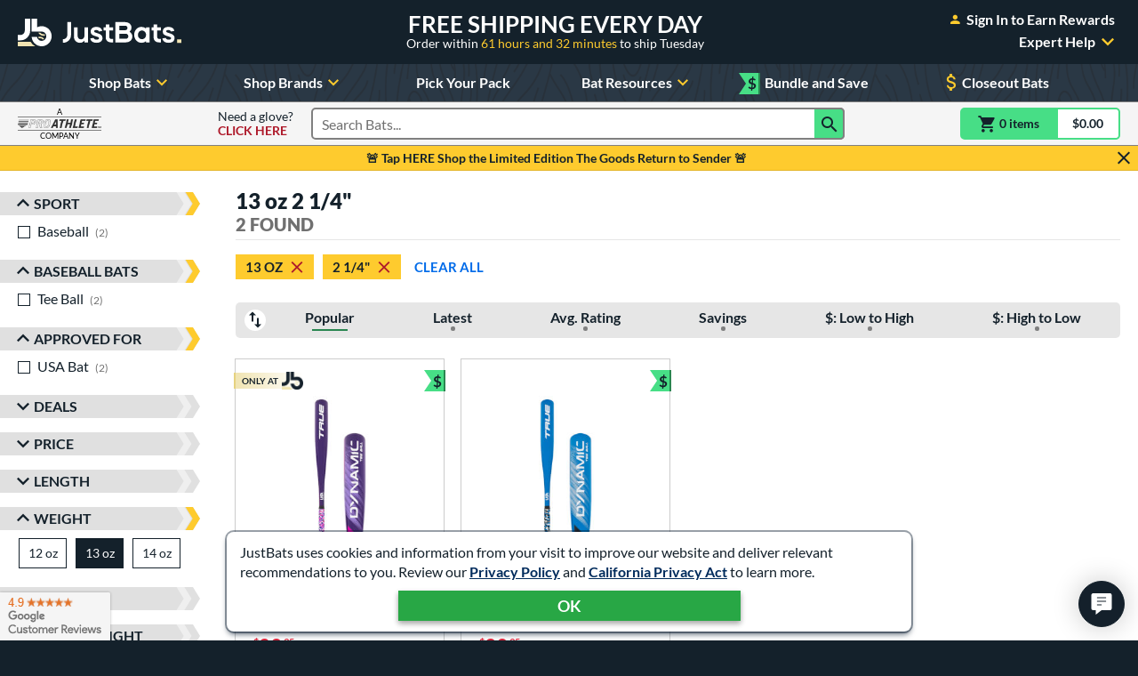

--- FILE ---
content_type: text/html; charset=utf-8
request_url: https://www.google.com/recaptcha/api2/anchor?ar=1&k=6Le0XdUaAAAAAG3KTbo4p6azg6wLF0dbxksuxHUP&co=aHR0cHM6Ly93d3cuanVzdGJhdHMuY29tOjQ0Mw..&hl=en&v=PoyoqOPhxBO7pBk68S4YbpHZ&size=invisible&anchor-ms=20000&execute-ms=30000&cb=nl5ku995peca
body_size: 48658
content:
<!DOCTYPE HTML><html dir="ltr" lang="en"><head><meta http-equiv="Content-Type" content="text/html; charset=UTF-8">
<meta http-equiv="X-UA-Compatible" content="IE=edge">
<title>reCAPTCHA</title>
<style type="text/css">
/* cyrillic-ext */
@font-face {
  font-family: 'Roboto';
  font-style: normal;
  font-weight: 400;
  font-stretch: 100%;
  src: url(//fonts.gstatic.com/s/roboto/v48/KFO7CnqEu92Fr1ME7kSn66aGLdTylUAMa3GUBHMdazTgWw.woff2) format('woff2');
  unicode-range: U+0460-052F, U+1C80-1C8A, U+20B4, U+2DE0-2DFF, U+A640-A69F, U+FE2E-FE2F;
}
/* cyrillic */
@font-face {
  font-family: 'Roboto';
  font-style: normal;
  font-weight: 400;
  font-stretch: 100%;
  src: url(//fonts.gstatic.com/s/roboto/v48/KFO7CnqEu92Fr1ME7kSn66aGLdTylUAMa3iUBHMdazTgWw.woff2) format('woff2');
  unicode-range: U+0301, U+0400-045F, U+0490-0491, U+04B0-04B1, U+2116;
}
/* greek-ext */
@font-face {
  font-family: 'Roboto';
  font-style: normal;
  font-weight: 400;
  font-stretch: 100%;
  src: url(//fonts.gstatic.com/s/roboto/v48/KFO7CnqEu92Fr1ME7kSn66aGLdTylUAMa3CUBHMdazTgWw.woff2) format('woff2');
  unicode-range: U+1F00-1FFF;
}
/* greek */
@font-face {
  font-family: 'Roboto';
  font-style: normal;
  font-weight: 400;
  font-stretch: 100%;
  src: url(//fonts.gstatic.com/s/roboto/v48/KFO7CnqEu92Fr1ME7kSn66aGLdTylUAMa3-UBHMdazTgWw.woff2) format('woff2');
  unicode-range: U+0370-0377, U+037A-037F, U+0384-038A, U+038C, U+038E-03A1, U+03A3-03FF;
}
/* math */
@font-face {
  font-family: 'Roboto';
  font-style: normal;
  font-weight: 400;
  font-stretch: 100%;
  src: url(//fonts.gstatic.com/s/roboto/v48/KFO7CnqEu92Fr1ME7kSn66aGLdTylUAMawCUBHMdazTgWw.woff2) format('woff2');
  unicode-range: U+0302-0303, U+0305, U+0307-0308, U+0310, U+0312, U+0315, U+031A, U+0326-0327, U+032C, U+032F-0330, U+0332-0333, U+0338, U+033A, U+0346, U+034D, U+0391-03A1, U+03A3-03A9, U+03B1-03C9, U+03D1, U+03D5-03D6, U+03F0-03F1, U+03F4-03F5, U+2016-2017, U+2034-2038, U+203C, U+2040, U+2043, U+2047, U+2050, U+2057, U+205F, U+2070-2071, U+2074-208E, U+2090-209C, U+20D0-20DC, U+20E1, U+20E5-20EF, U+2100-2112, U+2114-2115, U+2117-2121, U+2123-214F, U+2190, U+2192, U+2194-21AE, U+21B0-21E5, U+21F1-21F2, U+21F4-2211, U+2213-2214, U+2216-22FF, U+2308-230B, U+2310, U+2319, U+231C-2321, U+2336-237A, U+237C, U+2395, U+239B-23B7, U+23D0, U+23DC-23E1, U+2474-2475, U+25AF, U+25B3, U+25B7, U+25BD, U+25C1, U+25CA, U+25CC, U+25FB, U+266D-266F, U+27C0-27FF, U+2900-2AFF, U+2B0E-2B11, U+2B30-2B4C, U+2BFE, U+3030, U+FF5B, U+FF5D, U+1D400-1D7FF, U+1EE00-1EEFF;
}
/* symbols */
@font-face {
  font-family: 'Roboto';
  font-style: normal;
  font-weight: 400;
  font-stretch: 100%;
  src: url(//fonts.gstatic.com/s/roboto/v48/KFO7CnqEu92Fr1ME7kSn66aGLdTylUAMaxKUBHMdazTgWw.woff2) format('woff2');
  unicode-range: U+0001-000C, U+000E-001F, U+007F-009F, U+20DD-20E0, U+20E2-20E4, U+2150-218F, U+2190, U+2192, U+2194-2199, U+21AF, U+21E6-21F0, U+21F3, U+2218-2219, U+2299, U+22C4-22C6, U+2300-243F, U+2440-244A, U+2460-24FF, U+25A0-27BF, U+2800-28FF, U+2921-2922, U+2981, U+29BF, U+29EB, U+2B00-2BFF, U+4DC0-4DFF, U+FFF9-FFFB, U+10140-1018E, U+10190-1019C, U+101A0, U+101D0-101FD, U+102E0-102FB, U+10E60-10E7E, U+1D2C0-1D2D3, U+1D2E0-1D37F, U+1F000-1F0FF, U+1F100-1F1AD, U+1F1E6-1F1FF, U+1F30D-1F30F, U+1F315, U+1F31C, U+1F31E, U+1F320-1F32C, U+1F336, U+1F378, U+1F37D, U+1F382, U+1F393-1F39F, U+1F3A7-1F3A8, U+1F3AC-1F3AF, U+1F3C2, U+1F3C4-1F3C6, U+1F3CA-1F3CE, U+1F3D4-1F3E0, U+1F3ED, U+1F3F1-1F3F3, U+1F3F5-1F3F7, U+1F408, U+1F415, U+1F41F, U+1F426, U+1F43F, U+1F441-1F442, U+1F444, U+1F446-1F449, U+1F44C-1F44E, U+1F453, U+1F46A, U+1F47D, U+1F4A3, U+1F4B0, U+1F4B3, U+1F4B9, U+1F4BB, U+1F4BF, U+1F4C8-1F4CB, U+1F4D6, U+1F4DA, U+1F4DF, U+1F4E3-1F4E6, U+1F4EA-1F4ED, U+1F4F7, U+1F4F9-1F4FB, U+1F4FD-1F4FE, U+1F503, U+1F507-1F50B, U+1F50D, U+1F512-1F513, U+1F53E-1F54A, U+1F54F-1F5FA, U+1F610, U+1F650-1F67F, U+1F687, U+1F68D, U+1F691, U+1F694, U+1F698, U+1F6AD, U+1F6B2, U+1F6B9-1F6BA, U+1F6BC, U+1F6C6-1F6CF, U+1F6D3-1F6D7, U+1F6E0-1F6EA, U+1F6F0-1F6F3, U+1F6F7-1F6FC, U+1F700-1F7FF, U+1F800-1F80B, U+1F810-1F847, U+1F850-1F859, U+1F860-1F887, U+1F890-1F8AD, U+1F8B0-1F8BB, U+1F8C0-1F8C1, U+1F900-1F90B, U+1F93B, U+1F946, U+1F984, U+1F996, U+1F9E9, U+1FA00-1FA6F, U+1FA70-1FA7C, U+1FA80-1FA89, U+1FA8F-1FAC6, U+1FACE-1FADC, U+1FADF-1FAE9, U+1FAF0-1FAF8, U+1FB00-1FBFF;
}
/* vietnamese */
@font-face {
  font-family: 'Roboto';
  font-style: normal;
  font-weight: 400;
  font-stretch: 100%;
  src: url(//fonts.gstatic.com/s/roboto/v48/KFO7CnqEu92Fr1ME7kSn66aGLdTylUAMa3OUBHMdazTgWw.woff2) format('woff2');
  unicode-range: U+0102-0103, U+0110-0111, U+0128-0129, U+0168-0169, U+01A0-01A1, U+01AF-01B0, U+0300-0301, U+0303-0304, U+0308-0309, U+0323, U+0329, U+1EA0-1EF9, U+20AB;
}
/* latin-ext */
@font-face {
  font-family: 'Roboto';
  font-style: normal;
  font-weight: 400;
  font-stretch: 100%;
  src: url(//fonts.gstatic.com/s/roboto/v48/KFO7CnqEu92Fr1ME7kSn66aGLdTylUAMa3KUBHMdazTgWw.woff2) format('woff2');
  unicode-range: U+0100-02BA, U+02BD-02C5, U+02C7-02CC, U+02CE-02D7, U+02DD-02FF, U+0304, U+0308, U+0329, U+1D00-1DBF, U+1E00-1E9F, U+1EF2-1EFF, U+2020, U+20A0-20AB, U+20AD-20C0, U+2113, U+2C60-2C7F, U+A720-A7FF;
}
/* latin */
@font-face {
  font-family: 'Roboto';
  font-style: normal;
  font-weight: 400;
  font-stretch: 100%;
  src: url(//fonts.gstatic.com/s/roboto/v48/KFO7CnqEu92Fr1ME7kSn66aGLdTylUAMa3yUBHMdazQ.woff2) format('woff2');
  unicode-range: U+0000-00FF, U+0131, U+0152-0153, U+02BB-02BC, U+02C6, U+02DA, U+02DC, U+0304, U+0308, U+0329, U+2000-206F, U+20AC, U+2122, U+2191, U+2193, U+2212, U+2215, U+FEFF, U+FFFD;
}
/* cyrillic-ext */
@font-face {
  font-family: 'Roboto';
  font-style: normal;
  font-weight: 500;
  font-stretch: 100%;
  src: url(//fonts.gstatic.com/s/roboto/v48/KFO7CnqEu92Fr1ME7kSn66aGLdTylUAMa3GUBHMdazTgWw.woff2) format('woff2');
  unicode-range: U+0460-052F, U+1C80-1C8A, U+20B4, U+2DE0-2DFF, U+A640-A69F, U+FE2E-FE2F;
}
/* cyrillic */
@font-face {
  font-family: 'Roboto';
  font-style: normal;
  font-weight: 500;
  font-stretch: 100%;
  src: url(//fonts.gstatic.com/s/roboto/v48/KFO7CnqEu92Fr1ME7kSn66aGLdTylUAMa3iUBHMdazTgWw.woff2) format('woff2');
  unicode-range: U+0301, U+0400-045F, U+0490-0491, U+04B0-04B1, U+2116;
}
/* greek-ext */
@font-face {
  font-family: 'Roboto';
  font-style: normal;
  font-weight: 500;
  font-stretch: 100%;
  src: url(//fonts.gstatic.com/s/roboto/v48/KFO7CnqEu92Fr1ME7kSn66aGLdTylUAMa3CUBHMdazTgWw.woff2) format('woff2');
  unicode-range: U+1F00-1FFF;
}
/* greek */
@font-face {
  font-family: 'Roboto';
  font-style: normal;
  font-weight: 500;
  font-stretch: 100%;
  src: url(//fonts.gstatic.com/s/roboto/v48/KFO7CnqEu92Fr1ME7kSn66aGLdTylUAMa3-UBHMdazTgWw.woff2) format('woff2');
  unicode-range: U+0370-0377, U+037A-037F, U+0384-038A, U+038C, U+038E-03A1, U+03A3-03FF;
}
/* math */
@font-face {
  font-family: 'Roboto';
  font-style: normal;
  font-weight: 500;
  font-stretch: 100%;
  src: url(//fonts.gstatic.com/s/roboto/v48/KFO7CnqEu92Fr1ME7kSn66aGLdTylUAMawCUBHMdazTgWw.woff2) format('woff2');
  unicode-range: U+0302-0303, U+0305, U+0307-0308, U+0310, U+0312, U+0315, U+031A, U+0326-0327, U+032C, U+032F-0330, U+0332-0333, U+0338, U+033A, U+0346, U+034D, U+0391-03A1, U+03A3-03A9, U+03B1-03C9, U+03D1, U+03D5-03D6, U+03F0-03F1, U+03F4-03F5, U+2016-2017, U+2034-2038, U+203C, U+2040, U+2043, U+2047, U+2050, U+2057, U+205F, U+2070-2071, U+2074-208E, U+2090-209C, U+20D0-20DC, U+20E1, U+20E5-20EF, U+2100-2112, U+2114-2115, U+2117-2121, U+2123-214F, U+2190, U+2192, U+2194-21AE, U+21B0-21E5, U+21F1-21F2, U+21F4-2211, U+2213-2214, U+2216-22FF, U+2308-230B, U+2310, U+2319, U+231C-2321, U+2336-237A, U+237C, U+2395, U+239B-23B7, U+23D0, U+23DC-23E1, U+2474-2475, U+25AF, U+25B3, U+25B7, U+25BD, U+25C1, U+25CA, U+25CC, U+25FB, U+266D-266F, U+27C0-27FF, U+2900-2AFF, U+2B0E-2B11, U+2B30-2B4C, U+2BFE, U+3030, U+FF5B, U+FF5D, U+1D400-1D7FF, U+1EE00-1EEFF;
}
/* symbols */
@font-face {
  font-family: 'Roboto';
  font-style: normal;
  font-weight: 500;
  font-stretch: 100%;
  src: url(//fonts.gstatic.com/s/roboto/v48/KFO7CnqEu92Fr1ME7kSn66aGLdTylUAMaxKUBHMdazTgWw.woff2) format('woff2');
  unicode-range: U+0001-000C, U+000E-001F, U+007F-009F, U+20DD-20E0, U+20E2-20E4, U+2150-218F, U+2190, U+2192, U+2194-2199, U+21AF, U+21E6-21F0, U+21F3, U+2218-2219, U+2299, U+22C4-22C6, U+2300-243F, U+2440-244A, U+2460-24FF, U+25A0-27BF, U+2800-28FF, U+2921-2922, U+2981, U+29BF, U+29EB, U+2B00-2BFF, U+4DC0-4DFF, U+FFF9-FFFB, U+10140-1018E, U+10190-1019C, U+101A0, U+101D0-101FD, U+102E0-102FB, U+10E60-10E7E, U+1D2C0-1D2D3, U+1D2E0-1D37F, U+1F000-1F0FF, U+1F100-1F1AD, U+1F1E6-1F1FF, U+1F30D-1F30F, U+1F315, U+1F31C, U+1F31E, U+1F320-1F32C, U+1F336, U+1F378, U+1F37D, U+1F382, U+1F393-1F39F, U+1F3A7-1F3A8, U+1F3AC-1F3AF, U+1F3C2, U+1F3C4-1F3C6, U+1F3CA-1F3CE, U+1F3D4-1F3E0, U+1F3ED, U+1F3F1-1F3F3, U+1F3F5-1F3F7, U+1F408, U+1F415, U+1F41F, U+1F426, U+1F43F, U+1F441-1F442, U+1F444, U+1F446-1F449, U+1F44C-1F44E, U+1F453, U+1F46A, U+1F47D, U+1F4A3, U+1F4B0, U+1F4B3, U+1F4B9, U+1F4BB, U+1F4BF, U+1F4C8-1F4CB, U+1F4D6, U+1F4DA, U+1F4DF, U+1F4E3-1F4E6, U+1F4EA-1F4ED, U+1F4F7, U+1F4F9-1F4FB, U+1F4FD-1F4FE, U+1F503, U+1F507-1F50B, U+1F50D, U+1F512-1F513, U+1F53E-1F54A, U+1F54F-1F5FA, U+1F610, U+1F650-1F67F, U+1F687, U+1F68D, U+1F691, U+1F694, U+1F698, U+1F6AD, U+1F6B2, U+1F6B9-1F6BA, U+1F6BC, U+1F6C6-1F6CF, U+1F6D3-1F6D7, U+1F6E0-1F6EA, U+1F6F0-1F6F3, U+1F6F7-1F6FC, U+1F700-1F7FF, U+1F800-1F80B, U+1F810-1F847, U+1F850-1F859, U+1F860-1F887, U+1F890-1F8AD, U+1F8B0-1F8BB, U+1F8C0-1F8C1, U+1F900-1F90B, U+1F93B, U+1F946, U+1F984, U+1F996, U+1F9E9, U+1FA00-1FA6F, U+1FA70-1FA7C, U+1FA80-1FA89, U+1FA8F-1FAC6, U+1FACE-1FADC, U+1FADF-1FAE9, U+1FAF0-1FAF8, U+1FB00-1FBFF;
}
/* vietnamese */
@font-face {
  font-family: 'Roboto';
  font-style: normal;
  font-weight: 500;
  font-stretch: 100%;
  src: url(//fonts.gstatic.com/s/roboto/v48/KFO7CnqEu92Fr1ME7kSn66aGLdTylUAMa3OUBHMdazTgWw.woff2) format('woff2');
  unicode-range: U+0102-0103, U+0110-0111, U+0128-0129, U+0168-0169, U+01A0-01A1, U+01AF-01B0, U+0300-0301, U+0303-0304, U+0308-0309, U+0323, U+0329, U+1EA0-1EF9, U+20AB;
}
/* latin-ext */
@font-face {
  font-family: 'Roboto';
  font-style: normal;
  font-weight: 500;
  font-stretch: 100%;
  src: url(//fonts.gstatic.com/s/roboto/v48/KFO7CnqEu92Fr1ME7kSn66aGLdTylUAMa3KUBHMdazTgWw.woff2) format('woff2');
  unicode-range: U+0100-02BA, U+02BD-02C5, U+02C7-02CC, U+02CE-02D7, U+02DD-02FF, U+0304, U+0308, U+0329, U+1D00-1DBF, U+1E00-1E9F, U+1EF2-1EFF, U+2020, U+20A0-20AB, U+20AD-20C0, U+2113, U+2C60-2C7F, U+A720-A7FF;
}
/* latin */
@font-face {
  font-family: 'Roboto';
  font-style: normal;
  font-weight: 500;
  font-stretch: 100%;
  src: url(//fonts.gstatic.com/s/roboto/v48/KFO7CnqEu92Fr1ME7kSn66aGLdTylUAMa3yUBHMdazQ.woff2) format('woff2');
  unicode-range: U+0000-00FF, U+0131, U+0152-0153, U+02BB-02BC, U+02C6, U+02DA, U+02DC, U+0304, U+0308, U+0329, U+2000-206F, U+20AC, U+2122, U+2191, U+2193, U+2212, U+2215, U+FEFF, U+FFFD;
}
/* cyrillic-ext */
@font-face {
  font-family: 'Roboto';
  font-style: normal;
  font-weight: 900;
  font-stretch: 100%;
  src: url(//fonts.gstatic.com/s/roboto/v48/KFO7CnqEu92Fr1ME7kSn66aGLdTylUAMa3GUBHMdazTgWw.woff2) format('woff2');
  unicode-range: U+0460-052F, U+1C80-1C8A, U+20B4, U+2DE0-2DFF, U+A640-A69F, U+FE2E-FE2F;
}
/* cyrillic */
@font-face {
  font-family: 'Roboto';
  font-style: normal;
  font-weight: 900;
  font-stretch: 100%;
  src: url(//fonts.gstatic.com/s/roboto/v48/KFO7CnqEu92Fr1ME7kSn66aGLdTylUAMa3iUBHMdazTgWw.woff2) format('woff2');
  unicode-range: U+0301, U+0400-045F, U+0490-0491, U+04B0-04B1, U+2116;
}
/* greek-ext */
@font-face {
  font-family: 'Roboto';
  font-style: normal;
  font-weight: 900;
  font-stretch: 100%;
  src: url(//fonts.gstatic.com/s/roboto/v48/KFO7CnqEu92Fr1ME7kSn66aGLdTylUAMa3CUBHMdazTgWw.woff2) format('woff2');
  unicode-range: U+1F00-1FFF;
}
/* greek */
@font-face {
  font-family: 'Roboto';
  font-style: normal;
  font-weight: 900;
  font-stretch: 100%;
  src: url(//fonts.gstatic.com/s/roboto/v48/KFO7CnqEu92Fr1ME7kSn66aGLdTylUAMa3-UBHMdazTgWw.woff2) format('woff2');
  unicode-range: U+0370-0377, U+037A-037F, U+0384-038A, U+038C, U+038E-03A1, U+03A3-03FF;
}
/* math */
@font-face {
  font-family: 'Roboto';
  font-style: normal;
  font-weight: 900;
  font-stretch: 100%;
  src: url(//fonts.gstatic.com/s/roboto/v48/KFO7CnqEu92Fr1ME7kSn66aGLdTylUAMawCUBHMdazTgWw.woff2) format('woff2');
  unicode-range: U+0302-0303, U+0305, U+0307-0308, U+0310, U+0312, U+0315, U+031A, U+0326-0327, U+032C, U+032F-0330, U+0332-0333, U+0338, U+033A, U+0346, U+034D, U+0391-03A1, U+03A3-03A9, U+03B1-03C9, U+03D1, U+03D5-03D6, U+03F0-03F1, U+03F4-03F5, U+2016-2017, U+2034-2038, U+203C, U+2040, U+2043, U+2047, U+2050, U+2057, U+205F, U+2070-2071, U+2074-208E, U+2090-209C, U+20D0-20DC, U+20E1, U+20E5-20EF, U+2100-2112, U+2114-2115, U+2117-2121, U+2123-214F, U+2190, U+2192, U+2194-21AE, U+21B0-21E5, U+21F1-21F2, U+21F4-2211, U+2213-2214, U+2216-22FF, U+2308-230B, U+2310, U+2319, U+231C-2321, U+2336-237A, U+237C, U+2395, U+239B-23B7, U+23D0, U+23DC-23E1, U+2474-2475, U+25AF, U+25B3, U+25B7, U+25BD, U+25C1, U+25CA, U+25CC, U+25FB, U+266D-266F, U+27C0-27FF, U+2900-2AFF, U+2B0E-2B11, U+2B30-2B4C, U+2BFE, U+3030, U+FF5B, U+FF5D, U+1D400-1D7FF, U+1EE00-1EEFF;
}
/* symbols */
@font-face {
  font-family: 'Roboto';
  font-style: normal;
  font-weight: 900;
  font-stretch: 100%;
  src: url(//fonts.gstatic.com/s/roboto/v48/KFO7CnqEu92Fr1ME7kSn66aGLdTylUAMaxKUBHMdazTgWw.woff2) format('woff2');
  unicode-range: U+0001-000C, U+000E-001F, U+007F-009F, U+20DD-20E0, U+20E2-20E4, U+2150-218F, U+2190, U+2192, U+2194-2199, U+21AF, U+21E6-21F0, U+21F3, U+2218-2219, U+2299, U+22C4-22C6, U+2300-243F, U+2440-244A, U+2460-24FF, U+25A0-27BF, U+2800-28FF, U+2921-2922, U+2981, U+29BF, U+29EB, U+2B00-2BFF, U+4DC0-4DFF, U+FFF9-FFFB, U+10140-1018E, U+10190-1019C, U+101A0, U+101D0-101FD, U+102E0-102FB, U+10E60-10E7E, U+1D2C0-1D2D3, U+1D2E0-1D37F, U+1F000-1F0FF, U+1F100-1F1AD, U+1F1E6-1F1FF, U+1F30D-1F30F, U+1F315, U+1F31C, U+1F31E, U+1F320-1F32C, U+1F336, U+1F378, U+1F37D, U+1F382, U+1F393-1F39F, U+1F3A7-1F3A8, U+1F3AC-1F3AF, U+1F3C2, U+1F3C4-1F3C6, U+1F3CA-1F3CE, U+1F3D4-1F3E0, U+1F3ED, U+1F3F1-1F3F3, U+1F3F5-1F3F7, U+1F408, U+1F415, U+1F41F, U+1F426, U+1F43F, U+1F441-1F442, U+1F444, U+1F446-1F449, U+1F44C-1F44E, U+1F453, U+1F46A, U+1F47D, U+1F4A3, U+1F4B0, U+1F4B3, U+1F4B9, U+1F4BB, U+1F4BF, U+1F4C8-1F4CB, U+1F4D6, U+1F4DA, U+1F4DF, U+1F4E3-1F4E6, U+1F4EA-1F4ED, U+1F4F7, U+1F4F9-1F4FB, U+1F4FD-1F4FE, U+1F503, U+1F507-1F50B, U+1F50D, U+1F512-1F513, U+1F53E-1F54A, U+1F54F-1F5FA, U+1F610, U+1F650-1F67F, U+1F687, U+1F68D, U+1F691, U+1F694, U+1F698, U+1F6AD, U+1F6B2, U+1F6B9-1F6BA, U+1F6BC, U+1F6C6-1F6CF, U+1F6D3-1F6D7, U+1F6E0-1F6EA, U+1F6F0-1F6F3, U+1F6F7-1F6FC, U+1F700-1F7FF, U+1F800-1F80B, U+1F810-1F847, U+1F850-1F859, U+1F860-1F887, U+1F890-1F8AD, U+1F8B0-1F8BB, U+1F8C0-1F8C1, U+1F900-1F90B, U+1F93B, U+1F946, U+1F984, U+1F996, U+1F9E9, U+1FA00-1FA6F, U+1FA70-1FA7C, U+1FA80-1FA89, U+1FA8F-1FAC6, U+1FACE-1FADC, U+1FADF-1FAE9, U+1FAF0-1FAF8, U+1FB00-1FBFF;
}
/* vietnamese */
@font-face {
  font-family: 'Roboto';
  font-style: normal;
  font-weight: 900;
  font-stretch: 100%;
  src: url(//fonts.gstatic.com/s/roboto/v48/KFO7CnqEu92Fr1ME7kSn66aGLdTylUAMa3OUBHMdazTgWw.woff2) format('woff2');
  unicode-range: U+0102-0103, U+0110-0111, U+0128-0129, U+0168-0169, U+01A0-01A1, U+01AF-01B0, U+0300-0301, U+0303-0304, U+0308-0309, U+0323, U+0329, U+1EA0-1EF9, U+20AB;
}
/* latin-ext */
@font-face {
  font-family: 'Roboto';
  font-style: normal;
  font-weight: 900;
  font-stretch: 100%;
  src: url(//fonts.gstatic.com/s/roboto/v48/KFO7CnqEu92Fr1ME7kSn66aGLdTylUAMa3KUBHMdazTgWw.woff2) format('woff2');
  unicode-range: U+0100-02BA, U+02BD-02C5, U+02C7-02CC, U+02CE-02D7, U+02DD-02FF, U+0304, U+0308, U+0329, U+1D00-1DBF, U+1E00-1E9F, U+1EF2-1EFF, U+2020, U+20A0-20AB, U+20AD-20C0, U+2113, U+2C60-2C7F, U+A720-A7FF;
}
/* latin */
@font-face {
  font-family: 'Roboto';
  font-style: normal;
  font-weight: 900;
  font-stretch: 100%;
  src: url(//fonts.gstatic.com/s/roboto/v48/KFO7CnqEu92Fr1ME7kSn66aGLdTylUAMa3yUBHMdazQ.woff2) format('woff2');
  unicode-range: U+0000-00FF, U+0131, U+0152-0153, U+02BB-02BC, U+02C6, U+02DA, U+02DC, U+0304, U+0308, U+0329, U+2000-206F, U+20AC, U+2122, U+2191, U+2193, U+2212, U+2215, U+FEFF, U+FFFD;
}

</style>
<link rel="stylesheet" type="text/css" href="https://www.gstatic.com/recaptcha/releases/PoyoqOPhxBO7pBk68S4YbpHZ/styles__ltr.css">
<script nonce="vn4cVk9W-bsXl2T52j6rQw" type="text/javascript">window['__recaptcha_api'] = 'https://www.google.com/recaptcha/api2/';</script>
<script type="text/javascript" src="https://www.gstatic.com/recaptcha/releases/PoyoqOPhxBO7pBk68S4YbpHZ/recaptcha__en.js" nonce="vn4cVk9W-bsXl2T52j6rQw">
      
    </script></head>
<body><div id="rc-anchor-alert" class="rc-anchor-alert"></div>
<input type="hidden" id="recaptcha-token" value="[base64]">
<script type="text/javascript" nonce="vn4cVk9W-bsXl2T52j6rQw">
      recaptcha.anchor.Main.init("[\x22ainput\x22,[\x22bgdata\x22,\x22\x22,\[base64]/[base64]/bmV3IFpbdF0obVswXSk6Sz09Mj9uZXcgWlt0XShtWzBdLG1bMV0pOks9PTM/bmV3IFpbdF0obVswXSxtWzFdLG1bMl0pOks9PTQ/[base64]/[base64]/[base64]/[base64]/[base64]/[base64]/[base64]/[base64]/[base64]/[base64]/[base64]/[base64]/[base64]/[base64]\\u003d\\u003d\x22,\[base64]\\u003d\x22,\x22d8ObwqA4w69Zw73CscOuw5rCg3BkYRvDp8OCZFlCQMKvw7c1KFXCisOPwoHCrAVFw48YfUkswqYew7LCgMKewq8OwrLCkcO3wrxXwrQiw6JOLV/DpCxZIBFgw6Y/VE5gHMK7wrPDkBB5WXUnwqLDjMKRNw8JJEYJwonDtcKdw6bClcOKwrAGw5zDtcOZwptbeMKYw5HDn8KhwrbCgFtXw5jClMKzb8O/M8K4w5rDpcORfcO5bDw2VgrDoT0/w7IqwqTDqU3DqAbCp8OKw5TDkRfDscOccy/DqhtPwpQ/O8OxJETDqG/CkGtHJcOMFDbCkCtww4DCry0Kw5HCnDXDoVtPwqhBfiUNwoEUwoRQWCDDiH95dcO/w7sVwr/DlMKUHMOyW8Klw5rDmsO2THBmw63DjcK0w4Nnw7DCs3PCi8O2w4lKwp9Gw4/DosOzw5kmQhPCnDgrwp0bw67DucO4wq0KNnpKwpRhw5fDjRbCusOfw5Y6wqxHwpgYZcO3wo/[base64]/CisORTz7CrwwFFcKDG1LCp8O5w44UMcKfw6JiE8KPPcKyw6jDtMK0wr7CssOxw7tWcMKIwqMWNSQdwprCtMOXBhJdeihpwpUPwoN8YcKGRMKCw49zAMKKwrM9w4FRwpbCskc8w6Vow4w/IXopwqzCsERHYMOhw7Jyw5QLw7V1acOHw5jDvcKvw4A8W8O7M0PDgynDs8ORwqHDkk/CqETDo8KTw6TCjzvDui/DggXDssKLwrnCv8OdAsKFw6k/[base64]/w5VSasKrwp3DqMKUw4jDgMKnE8K8NATDqcK4ZzdQJMOSYjTDncK3fMObJQEnI8OgPFY0wpLDpD8MesKJw44Hw5TCp8Klw73CmcKhw4PCjTHCpUHCu8KfHyYhVSAawpnCvE/[base64]/[base64]/Dr8KGwqM/BQUjw6PDphkgwphjFCvDu8KWw7bCmnESw5NFw5vDv2rDnRs5w7fDijnDn8K+w5ISVMKswoXDvH3CgkPDqcKlwqIEC0dZw7E8wrA1V8ObCcKGwoDDt1nCl1/CrMOcegIqL8KNwrHCpcOjwpvDk8KcJhQ4WA7DrQPCs8K/ZVc2fcKjW8Knw5zDosO2HcKew44rOcKUwq5FLsKUw5vDkSElw4jCq8K9U8Kiw7wxwotfw4jCmMONT8KuwrNGw4/DmMOLD13DqHltw5fCr8ODGSfCpmPDu8KiSMO0f1fDiMOQecO/LQ0JwotkGcKjaVsKwoBVUx0DwqY4wrNNBcKlM8OPw5FlYl/Cp0bDp0ECwoHDqcKpwqZkVMKmw67DhwzDmSrChlV7GsKHw6jCiCHClcORI8KfGcK3w5ktwoZkB1pzGX/DiMORPh/DjcOWworCrMOUFmABcsKXw7gvwonCvm17aitcwpIMw6E4NklcfsOVw6lLdVrCtGrCmgg5wrHDvsOaw68zw7bDrDFkw6/[base64]/EcKIw6cVDcOnwpZScULCpMOrwqjCpUPCmsKydMKgwo/[base64]/Ci8OywobDt108XEwJwoR/M2jCjh5twot9KsK+w5DChnnCuMOkwrJtw6HCt8O0bsKSZRbClMOyw4vCmMKzVsO3wqDCrMOnw41UwqMGwrlHwrnCu8Ouw7gYwo/[base64]/[base64]/CiMKDw7xNSibDtMOaXAxHwrMHeVcfPsOzw5vDqcOWw4xtw6QsRALCn1BLAsK/w61BfMKNw7kcwoxAYMKIwp4ROCkBw5FgQ8KIw4xuwrHCp8KdIkjCksKVRCIHw6g9w6dJZCzCssOwN13DtVgnGCo4ewIJwpdJaj/CsjnCqcK0AwRCJsKRBMKgwpV5fgjDrn3ChFoyw6EBcHLDucO7wpHDoxTDu8OsZ8OGw4sYFDd3NgnDiBN5wr/DuMO6NDzCusKPKw9eF8KGw7zCrsKIw6zChSjCg8OrBXvCusKqw6Y8woHCnE7CrsOIE8K6w4MaOzIAwpfCvUsUUxjCkwozVkMjw5oNw7vDhsOaw6oVCTo8Ni4jwpDDnB3CpWQsLsKeMy/Di8OZVw7DuDvDicKABjhTe8OCw7DDsl8vw5rCs8O/XMOEw7HCmcOYw51/wqXDt8KwGm/[base64]/DocK/[base64]/CtzrDkDTCvMOIPiBpWcKnw6bCpwXCj8Ofwq7DqGBQVnLCgMO/w47Di8OxwobDuiBFwofDn8OcwqxPw6Iuw4MJK1ojw5/CkcKyLCjCgMOUBB3DjE7DjMOCNWBjwoUYwrp9w4t4w7/DggQFw7ZfNcOXw4wqwqLDsSlJX8OwwprDgsO9KcODXSZZJHo5Sw7CnsK8SMO/TsKpw6QjUsKzWsOlUcObG8Kjwq/DoijCnhhhdQ3CqMKBSSPDhcOsw7vDmMObWSHDpcOJayR6Yl7DmEZswoTCl8KOR8O0VMKFw6PDg1DDm2MGw5TDhcKqfwTDskZ5awjDjmw1IgRYX07CkUJSwr4ww54PdgtcwohzM8K3ScKqBsO8worCgMKMwo/CpFDCmhNJw5dNw6k7ADjCn3TCh3QzVMOCw6MsRFPCpMORQcKQC8KUT8KeOMO9w4vDoyrCrHXDljV1BcKEaMOdEcOUw7JoAztyw7JBSxdgbcO5bBwDDsKzIx0pw4PDniAYEUxVCcOywoc/En/[base64]/DkH/[base64]/CqcK/wrFWw5bDhMKkIAHCr8ODwo0bw4bCr0LDmsKcMi7DgMKpw6VswqUvwpzCsMOtwopEwrDDrUjDqsOUw5RnMj/DqcKrfWzCn1gXWh7CsMOOHcOhT8Odw7IhJsKDw511Gm55PjTCsSsAJTtkw5d3VHMxXDkqEDo0w5sxw4EMwr8+wrrCkh40w68pw41dQMOFw58oAMK/CcOAw7Zdw71MIXJuwqMqJMOWw4RCw5nDrnckw4EwXcKQXgREwqbCnMObf8O0wqQAfzwpF8OZPXDDkgNkw6rDpcOnO1jCrQPCn8O7MMKvEsKFUcO1wprCqVU8wqk8wpHDo3zCvsK7EcOOwrzDkMOvwoxTwpYGw4IEMDDCjMKRNcKdTcOWX3DDpm/DqMKLw5TDrl0IwrVyw5TDvsO7wqN7wqHCn8KJWMKufcKcPsKaEl7Dn1tZwpfDs39veinCucOKaWFcNsOaLcKpw6l8Q3PDoMKRJMODaTzDvlrChcK5w6rCoyJdw6Msw44Fw7/Cux7CiMK0DQgSwqIAwofDuMKZwrTCl8K4wrFwwrbDtcKCw43DhsOywrXDqELCgn5Nexc8wq/Dm8Kbw7IaEkURWTjDhS0DZsOrw5Mhw73DgMKqw7rDl8Odw6ETwpcCDsOmwqopw4hBfcKwwpPCn2HCrsOdw5HDm8OsHsKSLMOgwpRHAMO0e8ORXVnCq8Kkw43DgC/CtcKMwqcKwrzCv8K3wp3CsmhWwrLDhMKDNMOWRMO9CcKBHsK6w4F8woTDgMOgw73CpMKEw7XDh8OlT8KJw5M/w4pWNcKRw6cNwo/[base64]/EMKnwqvDlsKxB8O4a8OywqXDosOSAn/[base64]/DmlrCiwwlC8OewrEsdy0ZIlvDssO7LXLCkcOTwptEJMKkwqnDkMOdV8ORe8K6wqLCgcKwwpfDqRhQw7vCvMOPYsKCXcK2U8KEDkfCnU/DgsOCRsOPMTULwoU8wrTCoXDCp14SBcK2NWPCgVAxwogZJX3DjD7ChVvClWHDnMOOw5rDmMOow4rCijLDiVXDpMORwq5iEMKdw7ERw6vCmWNIwqJUIRDDkFHDhcKvwokmDnrCgA/Dh8K8ZRfDuVo0MFlmwqMED8KUw4nDv8OvbsKuESN8Qyo6w5xgwrzCp8OpAGZzUcKcw6sKw4l8fGktI0nDq8K1ZAwIaCTDh8Ovw5zDtX7CisOZYD5rCVLDs8OWDTbCksOuw4LDvB/DsyIMW8Kqw65Xw5PDpiwKwofDq3dHJ8OFw71fw6saw6txDcOAa8KIFMKyY8KqwpRZwqRyw7RTesOzIMK7EsKLw5PDiMKowo3Dr0NRwrzDuBwUG8OFf8KjTsOXeMOoFTRVR8Otw4nDjMO/wrXCp8KcflZ5L8K+VUIMw6PDvMKJw7DDnsKYKMKMMztZWld3c2V/esODT8KnwrHCksKRw7kpw5XCsMOAw757ZcOIY8OIacO2w5Unw4LCgcK6wr3DrcK9wo4NPRDCklbClcKCTHnCpMKZw4rDgyLDuUTCtsKMwrhSe8OfUcODw5nCpWzDgTxnwqfDvcKuTcOvw7TDk8ORw6ZWGMOpwpDDkMOhMcKkwrZYaMKCXl7DisK4w6/CsT0Aw5nDvsKUbBrDmSHDn8K0w4Rrw4w1MMKSwoxZesOxXAbCucKnBj/DoW/DoyFCcsKASlHDiXrChR7Cp0TCm1TCo2cLTcKrasK4w53DiMK3wqXDoQPDmG3CmkvDnMKZw7cNFD3DoD7CpDPCg8KVBMOcw7d3wokDAsKdVEEgw4IcegpOw6nCosOaAMKQKAvDoy/Ch8KWwqvCjwZ4wpjDr1bDkUVtNCHDii0AbQTDqsOGP8OAwpQMw7o1w4ctVT9eCGbCr8KRw7LCuWNtw4vCrzzDvCHDscK9w6kFKWxyZ8KQw4XDhsK2Q8Oqw4trwrMKw7R+HMK3w6k/w5cBwrUeL8OjLwhBdcKFw50/woPDqMOHwrYowpXDuyLDsxDCmMOCBGNDDcOlK8KWL1dWw5xJwoNNw7Igwq9qworCrDLDoMO3KMKWw5xuw6bCp8O3UcKKw6bDnixEVBLDqTXCm8K/[base64]/w64HwrVASxsMXcORwonDjS4EJ8Kdw4rCrMOCwpXDpSAvwqzCrWNlwpsew7Jww4/DpsO7wpAsKsKxJ1kMVxjCgCZlw5FDEF9rw7LCncKOw5DCpyc5w43DkcOJKynDhsOzw7rDqsO8wp/Ct2nCocOJWsO3GMOmwr/CgMKFw4zCsMKFw6zCiMKSwr9FUQ4AwpfDq0XCo3lKacKJTMK4wrjCkcOgw68fwoXDmcKpw4AEQA1yFmx8wrJQw5zDvsOjZcKWOSjCjsOPwrfDp8OZBMOZAsOaS8OoVsKKXifDhgPCjTHDmHzCtsO5D0/DkHLDlcO+wpIswqLCij5ewpTCs8OAI8OePUdBSg4xw4pmZcK7wovDtH5lA8KBwpIHw5N5TnTCoQccczkARmvCi1xHaBTDmC7DkXhZw5nCl09Zw4zCrcK+TWZGwoPCjsOrw70Lw6Q+w7xmVsKkwpHCtgnDml/CpX9aw7LDimHDkcKTw4YVwrsoGsK8wqjCocOOwppvw4Emw5bDgjXCqhpOTijCnsOPw4PCsMOLNcKCw4/DoWPClsO0NsOfOm0SwpPCs8OnPkwObsKfUhULwrkjwr4hwoBKTMOmCA3CpMKBw6cHaMKYay5lw6glwp3CgytOeMKiAkrCq8KjP1nCncOVFRdMwqRvw6MYTcKow7jCoMOyfMOZdgozw5fDn8OBw58mGsKpwpIKw7HDoC55d8OBW33DkcOzUVrDlHfCh3PCjcKUwr/CiMKdDiTCjsOXKSslwoxmLzRww7MhdXzCiwLDlWUnE8KOBMKQw7LDhxjDr8Osw6nCl17Do2vCr2vCq8KUwoxLw6EWGGYSG8KUwq/CmzXCvMOewq/Cpz9KB0V1cxbDvklYw7TDuAdgwr1OdFzCuMKSwrvDucK/EibDuyvCp8OWNcO6Zk0SwojDkMOUwpzCnnkeA8OUGMKDwpDCuHbDuSDDu23DmGDCnR4lPsKjbQYlJVJtw4lSTcKPw6JjG8O8MBE4XFTDrD7CjcKEAw/CmRo/EsOsdHTDqsOGLVTDgMO/dMOrKy4bw6/[base64]/DvRkHwqwVZMK1woDDs8Kvwo4ywrMCH3zCnWLCmGDDjUzCgEVtwroRDxtuKV1Iw44IfsKiwr7Dr0nCm8OpU3zCmQ7Dui/CkXcLX2cZHCwRw4QhUMKYR8K4w4Z9WizCtMKTw7HClQLCqcOTSR5uCTfDgcKwwpsUw6IrworDs39oTMKhG8K9aXfCkH8zwonDsMOvwpwlw6VXe8OTwoxqw4E+w5s9acKww7vCucKMW8OvKWDDk2h/wrvChkPDqMKTw7RKHcKCw6HDgVEOHXzDjQFhV2DDnmB3w7PCg8OAw65HUSwYLsKdwp/Di8OkaMK2w6Z2wqIpJcOcwq4VScOsCE5lBm1GwobCssOQwqrClcOnHB4zwoccXsKLTV/[base64]/[base64]/DrsKLHMK+wqzCiGcaHXPDlS/CpMKSwpV/NsOdG8KfwplUw6gJQ2/Cr8OYH8KPPwBaw4nDv1FEw599UnvCoy9/w6dMwrdQw7EwZmDCrxPCrcOEw5jCu8Oyw6DCqBnCnsOuwpBaw5pmw5AgXsK9YcOsbMKUaxDCjcOMw5XDhyTCuMKjwp9zw6XCgEvDr8ONwonDiMOYwoXCusOlYsKTJMO8Zko3wpQ1w5pvEnDChUvDmz/CnMOkw7wucsOqXTtQwpw/[base64]/DjlN8wrzCmkZKwrBFZnfCuyXCu8Kuw6XChGrDhCvClgUha8Ohwo/CnMKfwqrDnQs9w4jDgMO+SjfCrcOUw6DCgcOwdjZWwqnCukhTHVsKw4zDmsOtwrjCtHhkB1rDrwHDoMKzA8K/H0Y7w4fDrsK6BMK+wpNnw6hBw77CjwjCmiUHIy7DhsKYd8KQw4Q0w5/Dr1LCgEApw4DDv3jDpcOne3koHVFMTnzCliFnwpbDh03DncO8w67Crj3DgMO+IMKmwr/CgsOXGMOtJTfDvRFxc8OrZR/Dr8OSe8OfCMK2w5DDn8KRw409w4fCpFPCv2tucV5qSGnDqW/DmMOSaMOuw6DCucK+wqTCjMOJwpVuTF8bISoaSGQYaMOawo/CpBTDgFs2wpRlw5PChcOgw5Uww4bCnMK2XTUdw58vb8KAXyfDm8O6BsKwQjBPw7TDqwvDsMK/[base64]/[base64]/w4sUWMOJwqHCjgvCnMOLwqLDnMOQUMKyZjbDiynCgSTDrcKnwp/CqcKuw59Gwo0Iw57DjRTCpMOcwqDCqWrDgsKbeFsgwoBIw59nd8OqwqMVJsOJw5rCjXrCjyXDoysPw7VGwqjCvhrDqcKHXsOUwonCqcOVw5gNEUfDhBYYw5x8wokaw5xPw7t/PsO1OBvCrsOaw7HCs8K+Q0piwpFoazdww7DDpibCvHsIQcOMAXzDp3fDvcKlwpHDuQ4Ow43Cr8OVw6IkfsOjwoTDgAvCnWnDjAYOwq3Ds3XDhS8LAcOAH8K2wpXDmX3DgSfCnMKswpwmwqN/J8Ogw4A6w4U5aMK2w78TAsOWEFhvN8OOA8O4Rxlpw6M7woDDvcOywpZtwpjCjhXDjV1HNBTDlg/[base64]/DrcKIOMOIakjCnWdwLsKxwqDCoSgJw7bCmjXCqMOieMKVCVNzdMKzwq02w5wZZcO1X8OYNijDqMKBUWsowr3CqGNNNMOhw7bCmcKMw4nDr8Kww61Kw58IwqVnw6l1wpPCu1pywqR2MhnDr8ONdMO1wrJkw5TDt2Vjw7Vbw7/DsVnDsGbCoMKCwpFqDcOlIcKKQAnCtsKMC8Kxw7E2w6fCvwsowpwCK0HDshh6w6QgYQFPaXjCs8K9worDusOeRgBywrDCkRAQZMOyABN0w51WwqnCjkzClV/Dq07CmsOYwpAsw5V9wqDDnsOHfMKLShjCm8O7wpgnw6gVw4kRwrgSwpcUwpJsw6IPF2pXwr4uKXs0ZmzDsnwtwobDj8KXw7/[base64]/CiF3DvWYlXlDDisKdFMKGwqVvcsKKa8OQZ8KcwqFACgEyZj/[base64]/RiTCjcOTwpfCgMOUwqbDrkINwqHDgh5gw6AXQjnDu8OFMTJsfSYkGcKYUsOwPDtwH8Kew7rDo2RSwpE9AmfDrG9Qw47DtXbDs8KqBjRbw7nCs1dTwr3CpCthPEXDlSTCoxvCtcOwwpvDj8OVeSDDiw/DjMKYDTMTw7DCg3FHwpA9UcOkN8OlWBhWwqpvXMKZJkQcwrUkwqzCh8KFPMO/OSXCsgTCm3PDhXHDlcOMw4PCvMKGw6ByRMOCPDAAbVlZQTfCgF7CrxfCu2DDlUY0CMKbNMK/wqrDnjjDuH/Di8KtdR7Dk8O3EsOGwprCmMKfVcO7TsKRw6EdGWEOw5TDiFvCm8K6w6LCv2rCuXTDpRJGw6PCm8OUwo4LUMK4w7LCmxnDr8O7EBjDnsO/wrtzWhxTOcOwPUFKw4VTfsOewr/CocK4BcKLw5HDksK5wo7CgFZMwoRwwpQjw6DCosOmYE/CnEXDusKiOh8ww4BBwrFQDsK9RTkwwrTCpMOmw4lNDw4hHsKhWcKnJcKBeAJow48CwqEEcsKkVsK6A8O3RMOHw7NZw7fChMKGw5fCmls/[base64]/DnGt6AWJMQgnCm8KlasOLScKqw5DDjMOWw69tL8OBZ8K2w4jDn8KPwqDCgD81EcKqDgk4BcK/w7k2Z8KHEsKjw4zCscO6ayBtOkLDvMOzXcK2Pkh3d1DDm8O8PTtMek9SwoRmw5UIWMOjwohYwrjDpx11N2nDsMK2woYRw6Q1eQJFw6PCtMOMK8K9TWTCgcObw5DDmMK3w6TDn8KBwprCrT/DlMOLwpo8wrrCqMKzDyPCryVJKMKhwpTDvcKIwo8Cw5g/ccO1w6YMAMO5WcK6wrjDoSoUwpnDhMOYd8KCwoRoAQcVwpV0w4HCrcOtw7jDpRbCsMOYNBnDg8Ofw5HDsUcww75Swr1qV8KUw4QpwoPCogU/[base64]/Do8KsfBsCKMOBwoTCkH/DqcKxGTpBw5guw57Dg0HDsFtpNMK2wr3CjcOYBEfDk8K2GivCr8OvViDCusOlTVHCgUkfHsKQRsOrwrHCjcKywprCm3PDlcK/w55KV8Obw5RvwofCqybDrSPDhcOMOVfDo1nCgcKsAhHDtcOEw6zCjH1oGMOxVgnDgMKhR8OzXsOvwowGwoctwpTClcK9w5nCkMKQwoV/wp/DjMOxwpnDkUXDgl5AIixgeRRjwpdSP8OBwrB0wp/DingsIFnCixQgw78XwrFFw5bDhxfDnloww5fCm2gUwoHDhAXDsWl2wqFWw4Isw7QXIlTCncKvK8OqwoDDr8Onwr9UwrdKXhEDYGhtWGHCnDIFWcOhw6/Cm0kLXwLCsgY8SMK2w7zDkcOmcMOGw4whw68uwr/[base64]/[base64]/CtnLDksOIXk3Cg8OeAn/DrMK7w6kGwpHCnDJuwr3Ct23DsT/DhsKNwqbDpGsEw4vDvMKQw63DviPCuMKNw4HDj8OWacK+FiEwMsOnaEl3MHFlw6Ivw5vCsjPCoXLCnMO7Dh3DgTLCqMOdBMKBwonCusO5w4Mnw4XDg3bCgEw/EWc1wq7DjkbCl8OQw5fCqcOVcMOSw4ZNISh3wrMQMH1AEBhfMMOwGS/DqMKybw8CwpU2w5TDmMKKCcK9bhrCijVPw7Y4Im3CgEgdQcOfwqvDpUHCr3MicMO0dFZRworDimIaw5I3T8Kxwr7Cj8OMecOWw6DDgg/DsTFdwr9gwpXDi8O2wpFjHcKew57DosKIw4oUKcKqTsOhOFHCox3CmMKGw7BxQMOUKcKEw4ooL8Kkw6XCi0A1w5DDliPDsjQZFCpowpErO8KZw7/DoE3CicKnwpTDt1kpLsOmacOnPHHDvR/CjhAnBSLDv1d5PsOsAgzDo8OiwpBcD3TCok/DoRPCsMKvNMKHPsKMw6bDs8OpwpwrKGZgw6zDqsO/[base64]/DlgnCmTV1FcOaLVF1wp9qwoPDoMOtw5HCncKeWQxow7DDpTF3w6gQAhVoTHzCrQPClVjCn8OxwrB8w7LChcOdw5puHBdgdsOjw6zCjgLDrn7CmsOWNcKuwrfCp0LCpcKXF8KBw60+PCZ5X8O/w5APDjfDmsK/KcOaw4XCo3EvY33CpQMEw79mw4jCtSDCvxYhwrnDn8Kew4AzwqDCn0tEF8O1bR4BwodCQsKIbivCtsKwTjHDpUMPwp9HRsKHJsK3w4NEesOdWz7DukUIwpUjwrdWcgJTFsKbMcKBwothQ8KYZcOHP0YnwojDkwXDq8K/wrRSCkscdQ03w6TDjcOrwpbCkcOCbE7Dh35HQ8Kcw6IfXsO0wrLCvD0fwqfCv8KyJH1EwqcBCMOtJMK3wrRYFmPDtCRgUsO0HiTCrcKuQsKhalvDgF3DncOCXTEvw4pcwo/CiwXCmjzCnC3Ch8O3wrfCqMKCGMOnw69cJ8Odw4kJwpVXVMOJMw/CkygNwqvDjMK6w5HDn0vCgw/CkDUHEsOVesKuGQzCksOFw59Ewr89HRjDi3zCmMKrwrjCi8KywqjDvsOCw67CgG7ClyMAN3bCjy10w7nClsOMFkESLg5Tw67CssOGw4ARcsOnWsOnDHpEwpXDhsO6wr3CvMKPbDfCgMKpw6J0w4/CowFsCsKUw7xkNhrDscK3PsO/O0zCoFwGbGVxZ8OUScOewrggKcOfwpDCuSB8w4PCvcO5wqbCgcKIwrvCksKjVMK1Z8Oow7h0V8KBw5VyPsKhw7LCvMKmPsOewrUmfsKvw4o8wrLCssKiM8OYLl/[base64]/CqCsIw4ttbXbCvsOIw57CnsOvw5vCpcOXw5otwrNnwpzCocKMwp/Ch8OpwpAow4DCggrComhewpPDmMKFw4rDq8OJwpHDhsKTAULCgsKXRhBVAsKhcsKHE1DDucK7w68fwojCs8OLwp/Dkh9+SMKROMOlwpDCq8KHIx3CliVyw5fDqsKUworDicOXwocPw51ewqTDv8OMw67CksKzBMKrYhPDkcKZLMKXUUfDusK1EEbCksOeRm/Cu8KgWMOgTMOpwr8bwrA+w6FxwpDDvWvDh8OuUsKswq7DsVbDrhU2VwjCtH8pe3DDvjDCihXDuRHDnMOFw7Bew5bClcKFwrAdw78Dfmg/wpQFIsOzdsOOEcKcw4sgw68Lw7LCtSLDt8KmYMO6w7PDv8O/[base64]/CusKdwro6w6/DtEp0w4YMMcKBYcKhwpzDmMKjZGFgw6rCnSofcCJQSMKww6N1S8O1wqzCr1TDrAlQUsORAkLClMKqwo/DisK+w7rDr0F9JgA8HQ1BNMKAwq5XYnbDssKOI8KGPArCqy/CsDbCq8Oiw6/[base64]/HcORw7nDh8O1HF/[base64]/[base64]/[base64]/CnBdfPsOFOMKtcXTDrzjDiQUjJMK2wo7CnMKnw6cGa8OmHsKVwrvCssKtI0XDq8Ofw6Q1wooZw5DCmcODVmHCjsKNCMOww73CusKSwpUKwr9hHCvDm8KqTVbChh/DtUgpSRx8YMKRw53Cq09SKVXDr8KGP8O/FsO0Oz4bSkICLg7Cv2rDiMOrw43CgMKRwpY7w7rDgUTCpA/CphTCkMOCw53CsMOZwr40wrIZJjhxSn95w6HDqljDli3ClHvCnsKKPyF6V09pwoYkwopaSsKiw4d1eT7CrcKZw43CsMK6T8OdLcKqw5/CjsO+wrnDoS7Dl8O7w5fDi8O0LzI0wrbCisOewqHDgAg/w6/CmcK5wo/ClT8ow4cDZsKHSDrCr8Kxw7R/[base64]/CscOxwp/DllTDnWkjwrcoZ8O3w6JPw4TDmcODDMKQw7jCvwwDw7AWEcKpw6E/fn0Tw7XDv8OZAsOcw7gnQSzCn8OnacKxw7bCg8Olw7ZMKcOJwrDCtcKfdcK0AQnDqsOoworCuhfDuy/Cn8K7wojCucO1BMO6wpDCjMORb17Cm2bDpC3DqsO0wp1IwpzDkSkHw51fwqgNT8KDwo7DtSjDuMKXYMKFNTt9AcKeAzvCqsOPCSN6KsKdNcKIw4NAwrLDjxV+BcOawqkxSzzDr8Kjw4fDu8K6wqZmw6HCnlguVsK3w5R1YxfDnMK/[base64]/EFhQwo7CicKlRl8hw47CssKQwpvCucOyA8KBwrjCgsOkw5wgw6TDn8OqwpoWwrrCtMKyw7bChSwew5zCsRfDnsORbEfCsRrDqBLCiiR7BcKsDk7DsAkyw4Zpw5shwqbDq2cVwrNkwq7CgMKjw4RBw4fDhcKqF3NSN8KzM8OjIMKLwpXCs3/ClRHCpw89wrbCrkzDtwkxX8KXwq7Ch8O7wr3CksO7w63DtsOeRMKqw7bDrlrDsmnDtsOecMOwPMOVH1NzwqfDsEHDlsO4LsKzYsKZNQsBYsOcesOhWBXDkiB9QcOrw7PDi8KpwqbCokwCw78Jw5cZw5tRwp/CpiPDghE2w5XDniPCi8KtZE0bwp5vw5w0woM0McKWw7YfGcK9worCkMKPX8O5ewB4wrPCksKLM0FrBnrDu8K+wo3CnnvDuwzCqsOFY2jDkcONw77Dsg0UVcO+wq8hVHQZZMKhwrXCkw3Di1E/wpIRSMKeSiZhwo7DkMOoS1UQQhDDqMK6HlbCu3HCncK5dMKHU3UIw51NVMKmw7PDqRBgJMOwBMKuKFHDocO+wpZHw7/DgH7DhMKKwoMxTwNHw6bDqcKywptPw5RMOMOUFGFvwpnDmsOOMljDgD/CuQ4HUsONw50GPsOhX19Lw7jDqjtCYsKeRsOAwoHDucOGTcKwwqnDoUvCo8OaEVY7clMVC2zCmR/[base64]/DjMKcOwTCvgM9AMOgMzjCoMOkJMOTU37Cu8ObBsOzL8K/wpfDhC0Sw5oNwrvDmsKmwpN1ORvDnMOrwq12Gw9Uw4ZjE8OiElTDqMO5YHdNw6PDsX88N8Ojek3DtcOww6/CkCfCkk7CtsOhw5zCs1ZNZcKZHEbCtlXDnMK2w7dZwrDCosO6wooQHlvCmicWwooODcObTExxX8KXwq1VB8OTwrXDuMKKF3jCpsK9w6PChx/Dl8K4w5zDncKQwqlswqhiZm1mw4/CjCZrcsKWw6PCtsKtacK3w5fDqMKIwoRGQng5FMOhGMK2woIYF8OGJ8KUVsOYw4rCsHbCmG/Dq8K0wo/CmcKcwoVcZcOqwqzDn0YqLhzCqQUCw4IZwogowobCq0zCk8KHw43DoHFxwr7Cq8OVIyXDkcOvwolGw7DCiBJ0w5lHwpkCw5JFwo7DjsOqesOqwqQ4wrtvGsKoJ8OoVg3CqUjDmsK0XMK5a8KXwrdow6hzP8K8w70rwrp8w5c5KMKDw7/DvMOWX1VHw5EewqTDuMOyFsO5w5zCq8KvwrdIwqfDisKSw4rDhcO8Dywgwoksw4QmFjh6w456IMO7GMODwqtGwrd5w67CtsOKwpx/[base64]/DhcK4w78hdsORwrcgw5vCsSBwwqPDvgLDqMOLSSt/woUnJ0xjwqnCi3nDvcKKIMKdcA0pPsO/woTCmQnCj8KrB8KNwrrCmQ/DhQkgdMOxE2/CksKowpwRwrDDh3TDiFZZw6Z5ahnDlcKcAMKhw7zDhTdNHCp/GcOgeMKocCfCsMOCP8Kuw4lBe8OdwpBSf8ORwq8KfGfDqcO/w5nCg8OOw6U6SxoXwrfDoG8nXEHCliQ4wrtNwqHDrl4rwq0yPSBAw6UUwpbDgsKiw7PDqS10wr4dFMKCw5EnG8KwwpjCgsKvQcKAw7YtclUxwrPCpMODRk3DmMKgw4gOw5TDj1IJwrcRb8KnwrXCvMKkKcKDHTDChCs/UlDCh8KiAXzDpHzDvMKjwrnDn8Oyw7lNcTnCjHbCrV4YwqdLT8KGD8K+BkDDksOmwowcwrNpdFHDskjCosK6JSppBgkCKVLDhMKCwo4nw43CpcKdwp8eDiQuN3YWZsOiHsOCw4JxcMKKw6INwrdLw6fCmA/DngzDiMKGa20sw6vChAV0w5DDp8Kzw5Igw698MMKMwrspTMKywrMZw4jDqsOMQsOUw6XDhcORYsKzHcK/EcOPDCjCuCjDlTxpw5XDqDZfVH/CosO7GsOsw5F9wqMfbcOEwpDDmcKheS/[base64]/RW5lw4A4wop+EzRcOVUkw5U+w4YPw4jDh11VJ3jCqcOww7xew5gHw4fCk8KzwrPCmsK/SMONcAZ0w78BwqY/w70Rw54GwovCgh3CskvCjMOHw5lpKmpawr7CkMKQesOmCyAywq9AGgMRVcOaYBlCVsOUOMOpwpTDmcKSRWXCi8KkHAJDTCRtw7LCnT7DkHDDuVIJQsKCejfCvm5pWcKmPMOEPcOCw7vDhsK/CHNFw47CgMONw5kvdT1xQkrCpT1lw77CrcOQXVTDlUhJTUnDnnjCmMOeOThUal7Dkh8vwq8UwpzDmcOhwr3DhSfDhsKmX8ORw4LCuSI6wonDuXzDhGQYUQrDpAR1w7ABFsObwr4mw65vw6sBw54Ewq1AOsKVwr8MwpDDhmY1FQ/DiMKBe8OBfsOjw6QVZsOzfRHDvFMuw67DixDDtW1LwpIbw7kgEwErJTjDoC/DrMOaPMOtXBPDn8KrwpZ1LzsNwqDCh8KvQS7DoglmwrDDucKTwpXDiMKXYMKKOW97XC53wrkCwqBKwp5tw4zCgU/DpVvDniVzw6bDq3B7w7d2cg9uw6PCh23Cq8KLUm12IWDCkmbClcKxbE/[base64]/DqFPCtsOFVmsTwqAnw6wSZsOPZFZVw6DCoEjCnsKBB1bCn1DCmi11wrDDp2bCosORwqDChxlvS8OiV8KHwqFhE8Kiw6QbUMKfwrLCsQ1lSxI9AnzDkBNgw5YRZ11PezQ9w7UBw63DqltBKcOcZDTDpA/Ct2fDhMKic8K5w49/[base64]/Cgx8WwqXCi8O/wpvDpMKOGG7CksKGBj8jwqUzwq4DworDvV3Cvg/DoH9Gd8K0w4wBWcOVwqt+fQbCm8KRbRUjGsKjw5nDpx/CmjEJBlN9w5bCkMO4YcOBw45KwrNZwr4jw5dlVsKAw4vDrMOrAgTDt8OHwqnChsOnLn/CocKIwq3ClH3DjiHDjcOBQQYDbsKXw6xsw5HDv1vDhMODDcKfQh7DuC7CnsKoPsOnC0gMw74Oc8OIw41bB8O7IB46wofCn8OtwplGwqUmTT3DkHV/w7nDm8OAwp/CpcOew7RENgXCmMK6NEhawpvDrsKiJz4FKcOdwpLChSfDqMOGWk8JwrbCpcKvAsOpTm7Cu8Odw6/Cg8K0w6vDoFB6w7l4ATlSw55DWW86O1/DpsOrK0/ChWXCoEvDo8OrBxDCm8KOdBTCpnXCnV1YO8KJwo3CsXHDp3YcGgTDiEbDt8KkwpsRH24iNMOTGsKrwqHCosOVCTDDghTDtcOHG8O7wo7Dq8K3fkLDl1/DnS8twqfCjcOYXsOqYRZ1YSTClcKuIcOABcOBDnvCgcONJsKVaw3DsT3Dh8OPGsKywoZGwpTCs8O5w7HDtSo4FFvDlncawp3Ct8KAb8KdwqzDgybCpMKcwp7Dl8KgO2bCs8OTZmkew5I7JCfCucOvw4HDj8OIc3NUw6I5w7XDhkNcw6kwekjCrRh7w53DsE/DmgPDl8K0RiPDmcOGwqfDnMK1w7AyBQBYw65BOcKubsOUK2vClsKYw7TChcOKMMOUwrsNGcOMwoTDuMOpw7RiVsKMR8KCQEbCncOiwpcbwqRxwq3DkFnCnMOiw6zCogbDo8Oyw5/DusKeYMOwTFBsw7LCghQEd8KNwpPClcKcw6vCr8OZVMKhw4TChcKRCcO/[base64]/CpMOuQcKQwrRzRCLDpcOQWcKqY8OfasOTwoXChm/CrMK3w6zCm3tPGmoow5hgSDHCjMKHE1VLGztsw7lXwrTCu8O5KT/CvcOTFGjDjsKAw47DgXHDscKsQsKpW8Kawo53wrMFw5DDhCXCk1PChcKbw6VDcFlxG8Klwo3DhEDDscKBDBXDkUY0wr7CnMOgwog5wrvCqcOlwpnDoSrCjnprWU/CpTsdUsKPFsKDw6w0VMKPRsKwOEMlw5DDsMOcZB3CpcKXwqctc0HDo8Oiw65+wo8jA8O+L8K1HiHCp0paGMKhw7LDpjghSMK0BsKjw6VuRMKwwqY2RC0Ew64ARWDCgcO9w5xnSzPDg1dkJhPDgRI6FcO4w4nCvlEww7/[base64]/[base64]/[base64]/[base64]/Cgm1FJhjChyXDmsKGIXLCmkg6wrjCusK6w4jDhRjDt1Q3w6HCg8ORwpoWw7jCq8OsZ8KZJsK7w6bDicOvGxBqC2TCr8OgPcOiwqwnfMK1fUrCpcOnGsKEcg/CjlfDg8Oaw4DCgH3DksK1MMO4wr/CjRoSTR/ClikkwrfDksKCQ8Oie8KQAsKWw5vDuXfCq8O+wr/Cl8KZe3Zow6nCu8OOwo3CvEsqWsOAw4XCoxt1wrPDqcKaw4HDg8OtwrTDksKcD8OZwqXCh2TDjE/CgwEBw7VSwo/CqWIZwoTCjMKjw4vDqwljPDJmLsOLS8O+ZcOXR8K0azYQwoJEw6tgwoZrEgjDsBIfYMK/N8KHwo4pwqXDm8OzOxfDvRQAw7gZwoHCgFJRwoZRwrYbLxrDq1ZlLXtSw4rDq8O3FMKwbG7DuMOGwr5Jw5zDh8OgDcKmwqtfw7QGYF88wo8MD1LDvmjCvjXDlS/DiGDDpVt9w6nCpz/Dk8OYw5HCuXnCrsO3dyVOwr1ywpEHwpzDm8OsaixMw4IWwoJeaMKdW8OveMOYX2lbdcK0M2jDqcO8dcKRXwZ3woDDhMOOw6XDvMKbHH0bw6USLADCsETDq8KIKMK1wrfDkCrDuMOHw6FowqNKwqpiwoBgw5bCoDImw7tFYQZ6wrvDgcO9w6TCmcO/[base64]/NW9sKsO9wpcNwr9/[base64]/DgcObWcOuScK0wqDDpQrDvsOCZ0Q+w6fDrQ7DksKKNMO6A8OJw6DDjMKsDcKew6PDhcOzdMOxw4zCmcKrwqfCocOeTCpfw7TDhTLDtcK8wpx/ScKqw6t4bcOpDcO7PjfCqMOOQMO3esOTwoBNS8KuwoLCgkh0wrRKBG4CV8O2SRHDv20CJsOresOKw5DCsgHCuEjDnl0+w5bDqUUYwqrDrSt4YkTDvMOcw6B5w5Z7O2TChHRbw4jCkngbSz/DicOwwqHDgT1WOsKCw4sEw7fCo8K3wrfCq8O6bsKgwpcYBMOIDsKANcO4LG0JwqHChMKsCcK/eB93DMOxPzzDicO9w5siaCXDj3vCuh7Cg8OMw4fDnRbCuijCjcOIwpggw7B9woo+wqvCssKawqfCoAxiw7BTRX7Cl8O2wrNrU20BYWRkTD/Du8KISiUfBTRvY8ORbMOjDsK0UhLCrMO5My7Do8KnHsKww5DDlwlxNx0Sw7gfQMK9wpjDkCxCKsKFaTLDqMOXwq0fw5kiJMOxIznDlSHCrA0Cw6Ivw5TDisKew6XDhHsTCkV+eMOqOsO6KcOJw4/DmDtswpjChMK1WRskd8OceMODwobDk8OTHiDDk8K9w7Qiw7oBZTrDgsKhOFzCkW1Uw5jCl8KvfcKHwp/CnEMHw5vDgcKEJMOALcObw4AmK3vCrjY1cl9Zwp/[base64]/CnBfCpmzClFUTwrlQYcKHw6MhwoJ4w4E6HcO4w5LCpsKMwoJiC1/[base64]/w77DusK9ekjCmE3Ci8Oew713wr3ClcKDDx7Du1xTfcObDcODAHHDkD8vMsOPMw3Cv2vDo04Lwqx5Z0rDiRx+w5AVFD/CskTDk8KKQDLDlkrCuEzDp8OaL3wAFmYVwrZWw4ofw6BzOhVTwrrCicOzwqXCgScawrQmwpvDncOzw611w57DlMOSeWAAwpwKeTZYwq/ChU1hI8OkwpnDvVpLMhfDsUFvw5/Cqklkw7fCh8O9ejdhdBDDlyTCshIWTCpYw4dmwoclD8KZw5XCj8KuXVYNwoFafgTCkMKAwpcZwqRkwqbCoGrCisKWGwHCtRcrUcOETyTDhG0zQMKowrtALmNqcsO1w6FQAsKGI8O/[base64]/[base64]/CqmkkDS/Cngh4N8KgFB9Cwo7CosOtMmjDi8OBJsKFw53DqcKYNsOzw7c9wovDqMKYHMOPw5DCt8K/QsK7fW/CkCDCkRsDVMO5w53CssO7w7F2w78YM8K8wo5+fhbDphlMH8KIBMKTdQ4Jw6ZIWcOiAcK+worCisOHwqB2czbCn8OwwrvDnhDDjjTDkcOEGMKjwoTDpDvDkSfDjVbCgzQQwpQWcsOUw5fCgMOBw7obwq3DvsK4by42w4xqdMOHVTxAwpsAw5/Dun1OagjCjy/DnMOMw4FqJ8Kvwr4Iw7hfwpvDmsK+cUJFw6XDrncbcsK1IMKDMMOrwrnCmlUEeMKBwqHCtMKvA05kw5fDtcO7wrN9QMO9w6TCoT0/T3XDohbDssOiw4sww4vDt8KpwqjDghPDkhE\\u003d\x22],null,[\x22conf\x22,null,\x226Le0XdUaAAAAAG3KTbo4p6azg6wLF0dbxksuxHUP\x22,0,null,null,null,0,[21,125,63,73,95,87,41,43,42,83,102,105,109,121],[1017145,942],0,null,null,null,null,0,null,0,null,700,1,null,0,\[base64]/76lBhnEnQkZnOKMAhk\\u003d\x22,0,0,null,null,1,null,0,1,null,null,null,0],\x22https://www.justbats.com:443\x22,null,[3,1,1],null,null,null,1,3600,[\x22https://www.google.com/intl/en/policies/privacy/\x22,\x22https://www.google.com/intl/en/policies/terms/\x22],\x22bR6WzAo4gHOA8+8vXwxD/2OVJZWWU7aN5cTD4KL/gQk\\u003d\x22,1,0,null,1,1768739279823,0,0,[198,23,161,86,81],null,[62],\x22RC-jA6bgECA1D_RSw\x22,null,null,null,null,null,\x220dAFcWeA6LlbrIdtWKLxu5OUX1iwrdYuG5U9HCukZu6lTqmZ17uLPBtMddz7pUT5E_miLTmQfMi-62KVh1R1ZnYfLzV6jWT2p3Sw\x22,1768822079710]");
    </script></body></html>

--- FILE ---
content_type: image/svg+xml
request_url: https://dac8r2vkxfv8c.cloudfront.net/content/images/baseball-icon.svg
body_size: 1083
content:
<svg xmlns="http://www.w3.org/2000/svg" viewBox="0 0 515 515"><defs><style>.a{fill:red;stroke-miterlimit:10;}.a,.b{stroke:#000;stroke-width:3px;}.b{fill:#fff;}</style></defs><title>baseball-fill</title><circle class="a" cx="257.5" cy="257.5" r="256"/><path class="b" d="M356.58,388.36l-13.28-31,19-8.14a271.81,271.81,0,0,1-15.18-74.8H326.28V240.62h20.86a271.81,271.81,0,0,1,15.18-74.8l-19-8.14,13.28-31,19,8.14a273.48,273.48,0,0,1,50.56-69.85,255.95,255.95,0,0,0-337.32,0,273.15,273.15,0,0,1,50.55,69.84l19-8.13,13.28,31-19,8.14a272,272,0,0,1,15.18,74.81H188.7v33.76H167.86a272,272,0,0,1-15.18,74.81l19,8.13-13.28,31-19-8.14a273,273,0,0,1-50.55,69.85,255.95,255.95,0,0,0,337.32,0,273,273,0,0,1-50.55-69.85l-19,8.14Z"/><path class="b" d="M450,88.8a238,238,0,0,0-43.2,59.34L425,155.9l-13.28,31-18.09-7.74a239.71,239.71,0,0,0-12.51,61.43h19.59v33.76H381.07a239.8,239.8,0,0,0,12.51,61.43l18.09-7.75,13.29,31-18.13,7.76A238.48,238.48,0,0,0,450,426.2a255.93,255.93,0,0,0,0-337.4Z"/><path class="b" d="M90,359.1l13.28-31,18.11,7.74a239.63,239.63,0,0,0,12.51-61.43h-19.6V240.62h19.6a239.63,239.63,0,0,0-12.51-61.43l-18.11,7.74L90,155.9l18.14-7.76A238.29,238.29,0,0,0,65,88.8a255.95,255.95,0,0,0,0,337.41,238.34,238.34,0,0,0,43.2-59.35L90,359.1Z"/></svg>

--- FILE ---
content_type: application/javascript
request_url: https://www.justbats.com/content/scripts/output/search.js?v=f12ebad9e357dde8592814cb6c575941
body_size: 3446
content:
var ProAthlete=ProAthlete||{};ProAthlete.Search={handleSearchParameterUpdate:function(e){var t="A"===e.currentTarget.tagName?e.currentTarget.pathname+e.currentTarget.search:e.currentTarget.value;return e.data.isLoadMoreEvent?($("[data-js='search-load-more']").addClass("faded").attr("disabled","disabled").text("Loading More..."),ProAthlete.ajax({url:"/api/search"+t,success:function(e){ProAthlete.Filters.renderMoreResults(e,this,ProAthlete.Search)}})):($(e.currentTarget).toggleClass("active"),ProAthlete.Search.$searchResults.addClass("faded"),"search-parameter-select"===e.currentTarget.dataset.js&&ProAthlete.Search.$mobileSortCriteria.addClass("faded load"),ProAthlete.Search.currentlyOpenFilters=$("[data-filter-group].open"),ProAthlete.Search.currentlyExpandedFilters=$("[data-filter-group].expand"),ProAthlete.Search.mostRecentlySelectedFilterGroup=$(e.currentTarget).closest(".filter-group").data("filter-group"),ProAthlete.ajax({url:"/api/search"+t,success:function(e){ProAthlete.Filters.renderNewSearch(e,this,ProAthlete.Search)}})),!1},handleFilteredRangeUpdate:function(e){ProAthlete.Filters.handleFilteredRangeUpdate(e,ProAthlete.Search)},setLastSearchURL:function(){"/products/"===ProAthlete.Search.baseURL&&localStorage.setItem("lastSearchURL",window.location.pathname+window.location.search)},init:function(){ProAthlete.Search.baseURL=$("[data-js='search-parameter'].filter-reset").attr("href"),ProAthlete.Search.$filters=$("[data-js='filters']"),ProAthlete.Search.$searchHeader=$("[data-js='search-header']"),ProAthlete.Search.$searchResults=$("[data-js='search-results']"),ProAthlete.Search.$mobileSortCriteria=$("[data-js='mobile-sort-criteria']"),ProAthlete.Search.currentlyOpenFilters=[],ProAthlete.Search.currentlyExpandedFilters=[],ProAthlete.Search.mostRecentlySelectedFilterGroup=[],ProAthlete.Search.filtersTemplateID="searchFiltersTemplate",ProAthlete.Search.searchHeaderTemplateID="searchHeaderTemplate",ProAthlete.Search.searchFixedMobileTemplateID="searchFixedMobileTemplate",ProAthlete.Search.searchResultsTemplateID="searchResultsTemplate",ProAthlete.Search.moreResultsTemplateID="searchGridResultTemplate",ProAthlete.Search.setLastSearchURL(),ProAthlete.truncateLandingPage();var e=$("body"),t=$(document);$("[data-js-shared='filters']").on("click","[data-js='search-parameter']",{isLoadMoreEvent:!1},ProAthlete.Search.handleSearchParameterUpdate).on("click",".filters-toggle",(function(r){r.preventDefault(),r.stopPropagation(),e.toggleClass("filters-open"),e.removeClass("menu-open autocomplete-open"),t.off("click.menu"),e.hasClass("filters-open")?(t.on("click.menu",ProAthlete.closeMenus),$("[data-js='search-parameter']").first().focus(),$(".filters-toggle").attr("aria-expanded","true").attr("aria-label","Hide Filters")):$(".filters-toggle").attr("aria-expanded","false").attr("aria-label","Show Filters")})).on("change","[data-js='search-parameter-select']",{isLoadMoreEvent:!1},ProAthlete.Search.handleSearchParameterUpdate).on("focus","[data-js='search-parameter-select']",{isLoadMoreEvent:!1},(function(){$(this).closest(".sort-criteria").addClass("focused"),ProAthlete.Search.$mobileSortCriteria.addClass("selected")})).on("blur","[data-js='search-parameter-select']",{isLoadMoreEvent:!1},(function(){$(this).closest(".sort-criteria").removeClass("focused"),ProAthlete.Search.$mobileSortCriteria.removeClass("selected")})).on("change",".minRange, .maxRange",{isLoadMoreEvent:!1},ProAthlete.Search.handleFilteredRangeUpdate),$("[data-js='search-results']").on("click","[data-js='search-load-more']",{isLoadMoreEvent:!0},ProAthlete.Search.handleSearchParameterUpdate)}};